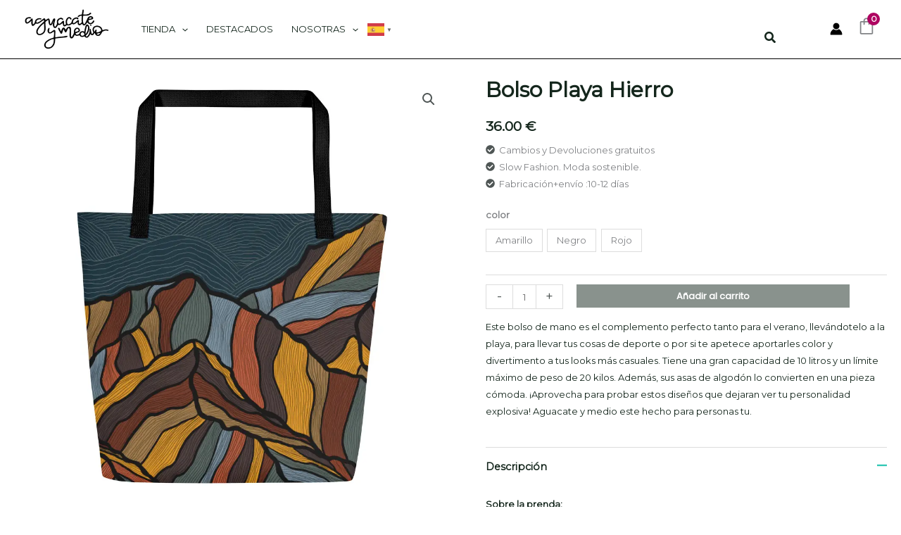

--- FILE ---
content_type: text/css
request_url: https://aguacateymedio.com/wp-content/litespeed/css/c8651c6ac7c7940fdc430aaae55722f7.css?ver=722f7
body_size: 288
content:
.elementor-18947 .elementor-element.elementor-element-6bee5e0{border-style:none;padding:0 20px 20px 20px}.elementor-18947 .elementor-element.elementor-element-5cb4579{width:100%;max-width:100%;margin:0 0 calc(var(--kit-widget-spacing, 0px) + 0px) 0;padding:10px 10px 10px 10px;align-self:center;border-style:solid}.elementor-18947 .elementor-element.elementor-element-3b10182>.elementor-container{max-width:1300px}.elementor-18947 .elementor-element.elementor-element-3b10182{padding:0 20px 0 20px}.elementor-18947 .elementor-element.elementor-element-111a0d3{width:100%;max-width:100%}.elementor-bc-flex-widget .elementor-18947 .elementor-element.elementor-element-227dfc5.elementor-column .elementor-widget-wrap{align-items:center}.elementor-18947 .elementor-element.elementor-element-227dfc5.elementor-column.elementor-element[data-element_type="column"]>.elementor-widget-wrap.elementor-element-populated{align-content:center;align-items:center}.elementor-18947 .elementor-element.elementor-element-85bc4eb{padding:0 0 0 0;text-align:center}.elementor-18947 .elementor-element.elementor-element-8ec270c>.elementor-container{max-width:1300px}.elementor-18947 .elementor-element.elementor-element-8ec270c{padding:0 20px 0 20px}.elementor-18947 .elementor-element.elementor-element-80fee9e{width:100%;max-width:100%}.elementor-bc-flex-widget .elementor-18947 .elementor-element.elementor-element-ca9ff36.elementor-column .elementor-widget-wrap{align-items:center}.elementor-18947 .elementor-element.elementor-element-ca9ff36.elementor-column.elementor-element[data-element_type="column"]>.elementor-widget-wrap.elementor-element-populated{align-content:center;align-items:center}.elementor-18947 .elementor-element.elementor-element-bf2fe7e{padding:0 0 0 0;text-align:center}.elementor-18947 .elementor-element.elementor-element-000abf6>.elementor-container{max-width:1300px;text-align:justify}.elementor-18947 .elementor-element.elementor-element-000abf6{padding:0 20px 40px 20px}.elementor-bc-flex-widget .elementor-18947 .elementor-element.elementor-element-00eec4b.elementor-column .elementor-widget-wrap{align-items:center}.elementor-18947 .elementor-element.elementor-element-00eec4b.elementor-column.elementor-element[data-element_type="column"]>.elementor-widget-wrap.elementor-element-populated{align-content:center;align-items:center}.elementor-18947 .elementor-element.elementor-element-534c957{padding:0 0 0 0;text-align:justify}.elementor-18947 .elementor-element.elementor-element-adaa33e{margin:0 0 calc(var(--kit-widget-spacing, 0px) + 0px) 0;padding:20px 0 30px 0;text-align:center}.elementor-18947 .elementor-element.elementor-element-1a47982{padding:0 0 50px 0}.elementor-18947 .elementor-element.elementor-element-1a47982 .elementor-swiper-button{font-size:20px}.elementor-18947 .elementor-element.elementor-element-1f8bdb8{margin:0 0 calc(var(--kit-widget-spacing, 0px) + 0px) 0;padding:20px 0 30px 0;text-align:center}

--- FILE ---
content_type: application/javascript; charset=utf8
request_url: https://aguacateymedio.com/wp-content/litespeed/js/15a5128a9086e3328c231ecf9f332bb8.js?ver=32bb8
body_size: 5874
content:
!function(n,t){"object"==typeof exports&&"undefined"!=typeof module?module.exports=t():"function"==typeof define&&define.amd?define(t):(n="undefined"!=typeof globalThis?globalThis:n||self).EmblaCarousel=t()}(this,(function(){"use strict";function n(n){return"number"==typeof n}function t(n){return"[object Object]"===Object.prototype.toString.call(n)}function e(n){return t(n)||function(n){return Array.isArray(n)}(n)}function r(n){return Math.abs(n)}function o(n){return n?n/r(n):0}function i(n,t){return r(n-t)}function u(n){return f(n).map(Number)}function c(n){return n[a(n)]}function a(n){return Math.max(0,n.length-1)}function f(n){return Object.keys(n)}function s(n,e){return[n,e].reduce((function(n,e){return f(e).forEach((function(r){var o=n[r],i=e[r],u=t(o)&&t(i);n[r]=u?s(o,i):i})),n}),{})}function d(n,t){var r=f(n),o=f(t);return r.length===o.length&&r.every((function(r){var o=n[r],i=t[r];return"function"==typeof o?"".concat(o)==="".concat(i):e(o)&&e(i)?d(o,i):o===i}))}function l(t,e){var r={start:function(){return 0},center:function(n){return o(n)/2},end:o};function o(n){return e-n}return{measure:function(o){return n(t)?e*Number(t):r[t](o)}}}function p(n,t){var e=r(n-t);function o(t){return t<n}function i(n){return n>t}function u(n){return o(n)||i(n)}return{length:e,max:t,min:n,constrain:function(e){return u(e)?o(e)?n:t:e},reachedAny:u,reachedMax:i,reachedMin:o,removeOffset:function(n){return e?n-e*Math.ceil((n-t)/e):n}}}function v(n,t,e){var o=p(0,n),i=o.min,u=o.constrain,c=n+1,a=f(t);function f(n){return e?r((c+n)%c):u(n)}function s(){return a}function d(n){return a=f(n),l}var l={add:function(n){return d(s()+n)},clone:function(){return v(n,s(),e)},get:s,set:d,min:i,max:n};return l}function m(){var n=[];var t={add:function(e,r,o,i){return void 0===i&&(i=!1),e.addEventListener(r,o,i),n.push((function(){return e.removeEventListener(r,o,i)})),t},removeAll:function(){return n=n.filter((function(n){return n()})),t}};return t}function g(t){var e=t;function r(n){return e/=n,i}function o(t){return n(t)?t:t.get()}var i={add:function(n){return e+=o(n),i},divide:r,get:function(){return e},multiply:function(n){return e*=n,i},normalize:function(){return 0!==e&&r(e),i},set:function(n){return e=o(n),i},subtract:function(n){return e-=o(n),i}};return i}function x(n,t,e,u,c,a,f,s,d,l,p,v,x,h,y,S){var b=n.cross,w=["INPUT","SELECT","TEXTAREA"],E=g(0),A=m(),M=m(),T=x.measure(20),O={mouse:300,touch:400},B={mouse:500,touch:600},P=y?5:16,k=0,I=0,z=!1,D=!1,L=!1,N=!1;function C(n){if(!(N="mousedown"===n.type)||0===n.button){var t,r,o=i(u.get(),a.get())>=2,f=N||!o,s=(t=n.target,r=t.nodeName||"",!(w.indexOf(r)>-1)),l=o||N&&s;z=!0,c.pointerDown(n),E.set(u),u.set(a),d.useBaseMass().useSpeed(80),function(){var n=N?document:e;M.add(n,"touchmove",V).add(n,"touchend",H).add(n,"mousemove",V).add(n,"mouseup",H)}(),k=c.readPoint(n),I=c.readPoint(n,b),v.emit("pointerDown"),f&&(L=!1),l&&n.preventDefault()}}function V(n){if(!D&&!N){if(!n.cancelable)return H(n);var e=c.readPoint(n),r=c.readPoint(n,b),o=i(e,k),a=i(r,I);if(!(D=o>a)&&!L)return H(n)}var s=c.pointerMove(n);!L&&s&&(L=!0),f.start(),u.add(t.apply(s)),n.preventDefault()}function H(n){var e=l.byDistance(0,!1).index!==p.get(),a=c.pointerUp(n)*(y?B:O)[N?"mouse":"touch"],f=function(n,t){var e=p.clone().add(-1*o(n)),i=e.get()===p.min||e.get()===p.max,u=l.byDistance(n,!y).distance;return y||r(n)<T?u:!h&&i?.4*u:S&&t?.5*u:l.byIndex(e.get(),0).distance}(t.apply(a),e),m=function(n,t){if(0===n||0===t)return 0;if(r(n)<=r(t))return 0;var e=i(r(n),r(t));return r(e/n)}(a,f),g=i(u.get(),E.get())>=.5,x=e&&m>.75,b=r(a)<T,w=x?10:P,A=x?1+2.5*m:1;g&&!N&&(L=!0),D=!1,z=!1,M.removeAll(),d.useSpeed(b?9:w).useMass(A),s.distance(f,!y),N=!1,v.emit("pointerUp")}function R(n){L&&n.preventDefault()}return{addActivationEvents:function(){var n=e;A.add(n,"touchmove",(function(){})).add(n,"touchend",(function(){})).add(n,"touchstart",C).add(n,"mousedown",C).add(n,"touchcancel",H).add(n,"contextmenu",H).add(n,"click",R)},clickAllowed:function(){return!L},pointerDown:function(){return z},removeAllEvents:function(){A.removeAll(),M.removeAll()}}}function h(n,t,e){var r,i,u=(r=2,i=Math.pow(10,r),function(n){return Math.round(n*i)/i}),c=g(0),a=g(0),f=g(0),s=0,d=t,l=e;function p(n){return d=n,m}function v(n){return l=n,m}var m={direction:function(){return s},seek:function(t){f.set(t).subtract(n);var e,r,i,u,p=(e=f.get(),(i=0)+(e-(r=0))/(100-r)*(d-i));return s=o(f.get()),f.normalize().multiply(p).subtract(c),(u=f).divide(l),a.add(u),m},settle:function(t){var e=t.get()-n.get(),r=!u(e);return r&&n.set(t),r},update:function(){c.add(a),n.add(c),a.multiply(0)},useBaseMass:function(){return v(e)},useBaseSpeed:function(){return p(t)},useMass:v,useSpeed:p};return m}function y(n,t,e,o,i){var u=i.measure(10),c=i.measure(50),a=!1;return{constrain:function(i){if(!a&&n.reachedAny(e.get())&&n.reachedAny(t.get())){var f=n.reachedMin(t.get())?"min":"max",s=r(n[f]-t.get()),d=e.get()-t.get(),l=Math.min(s/c,.85);e.subtract(d*l),!i&&r(d)<u&&(e.set(n.constrain(e.get())),o.useSpeed(10).useMass(3))}},toggleActive:function(n){a=!n}}}function S(n,t,e,r){var o=p(-t+n,e[0]),i=e.map(o.constrain);return{snapsContained:function(){if(t<=n)return[o.max];if("keepSnaps"===r)return i;var e=function(){var n=i[0],t=c(i),e=i.lastIndexOf(n),r=i.indexOf(t)+1;return p(e,r)}(),u=e.min,a=e.max;return i.slice(u,a)}()}}function b(n,t,e,r){var o=p(t.min+.1,t.max+.1),i=o.reachedMin,u=o.reachedMax;return{loop:function(t){if(function(n){return 1===n?u(e.get()):-1===n&&i(e.get())}(t)){var o=n*(-1*t);r.forEach((function(n){return n.add(o)}))}}}}function w(n){var t=n.max,e=n.length;return{get:function(n){return(n-t)/-e}}}function E(n,t,e,i,u){var c=i.reachedAny,a=i.removeOffset,f=i.constrain;function s(n){return n.concat().sort((function(n,t){return r(n)-r(t)}))[0]}function d(t,r){var i=[t,t+e,t-e];return n?s(r?i.filter((function(n){return o(n)===r})):i):i[0]}return{byDistance:function(e,o){var i=u.get()+e,s=function(e){var o=n?a(e):f(e);return{index:t.map((function(n){return n-o})).map((function(n){return d(n,0)})).map((function(n,t){return{diff:n,index:t}})).sort((function(n,t){return r(n.diff)-r(t.diff)}))[0].index,distance:o}}(i),l=s.index,p=s.distance,v=!n&&c(i);return!o||v?{index:l,distance:e}:{index:l,distance:e+d(t[l]-p,0)}},byIndex:function(n,e){return{index:n,distance:d(t[n]-u.get(),e)}},shortcut:d}}function A(n,t,e){var r="x"===n.scroll?function(n){return"translate3d(".concat(n,"px,0px,0px)")}:function(n){return"translate3d(0px,".concat(n,"px,0px)")},o=e.style,i=!1;return{clear:function(){i||(o.transform="",e.getAttribute("style")||e.removeAttribute("style"))},to:function(n){i||(o.transform=r(t.apply(n.get())))},toggleActive:function(n){i=!n}}}function M(n,t,e,r,o,i,c,a,f){var s,d=u(o),l=u(o).reverse(),p=(s=i[0]-1,x(m(l,s),"end")).concat(function(){var n=e-i[0]-1;return x(m(d,n),"start")}());function v(n,t){return n.reduce((function(n,t){return n-o[t]}),t)}function m(n,t){return n.reduce((function(n,e){return v(n,t)>0?n.concat([e]):n}),[])}function x(e,o){var i="start"===o,u=i?-r:r,s=c.findSlideBounds([u]);return e.map((function(e){var o=i?0:-r,u=i?r:0,c=s.filter((function(n){return n.index===e}))[0][i?"end":"start"],d=g(-1),l=g(-1),p=A(n,t,f[e]);return{index:e,location:l,translate:p,target:function(){return d.set(a.get()>c?o:u)}}}))}return{canLoop:function(){return p.every((function(n){var t=n.index;return v(d.filter((function(n){return n!==t})),e)<=.1}))},clear:function(){p.forEach((function(n){return n.translate.clear()}))},loop:function(){p.forEach((function(n){var t=n.target,e=n.translate,r=n.location,o=t();o.get()!==r.get()&&(0===o.get()?e.clear():e.to(o),r.set(o))}))},loopPoints:p}}function T(n,t,e,r,o,i,u){var c=o.removeOffset,a=o.constrain,f=i?[0,t,-t]:[0],s=d(f,u);function d(t,o){var i=t||f,u=function(n){var t=n||0;return e.map((function(n){return p(.5,n-.5).constrain(n*t)}))}(o);return i.reduce((function(t,o){var i=r.map((function(t,r){return{start:t-e[r]+u[r]+o,end:t+n-u[r]+o,index:r}}));return t.concat(i)}),[])}return{check:function(n,t){var e=i?c(n):a(n);return(t||s).reduce((function(n,t){var r=t.index,o=t.start,i=t.end;return!(-1!==n.indexOf(r))&&(o<e&&i>e)?n.concat([r]):n}),[])},findSlideBounds:d}}function O(t,e,r){var o=n(r);return{groupSlides:function(n){return o?function(n,t){return u(n).filter((function(n){return n%t==0})).map((function(e){return n.slice(e,e+t)}))}(n,r):function(n){return u(n).reduce((function(n,r){var o=e.slice(c(n),r+1).reduce((function(n,t){return n+t}),0);return!r||o>t?n.concat(r):n}),[]).map((function(t,e,r){return n.slice(t,r[e+1])}))}(n)}}}function B(n,t,e,o,i){var f=o.align,s=o.axis,d=o.direction,B=o.startIndex,P=o.inViewThreshold,k=o.loop,I=o.speed,z=o.dragFree,D=o.slidesToScroll,L=o.skipSnaps,N=o.containScroll,C=t.getBoundingClientRect(),V=e.map((function(n){return n.getBoundingClientRect()})),H=function(n){var t="rtl"===n?-1:1;return{apply:function(n){return n*t}}}(d),R=function(n,t){var e="y"===n?"y":"x";return{scroll:e,cross:"y"===n?"x":"y",startEdge:"y"===e?"top":"rtl"===t?"right":"left",endEdge:"y"===e?"bottom":"rtl"===t?"left":"right",measureSize:function(n){var t=n.width,r=n.height;return"x"===e?t:r}}}(s,d),j=R.measureSize(C),F=function(n){return{measure:function(t){return n*(t/100)}}}(j),q=l(f,j),U=!k&&""!==N,G=function(n,t,e,o,i){var u=n.measureSize,f=n.startEdge,s=n.endEdge,d=function(){if(!i)return 0;var n=e[0];return r(t[f]-n[f])}(),l=function(){if(!i)return 0;var n=window.getComputedStyle(c(o));return parseFloat(n.getPropertyValue("margin-".concat(s)))}(),p=e.map(u),v=e.map((function(n,t,e){var r=!t,o=t===a(e);return r?p[t]+d:o?p[t]+l:e[t+1][f]-n[f]})).map(r);return{slideSizes:p,slideSizesWithGaps:v}}(R,C,V,e,k||""!==N),J=G.slideSizes,W=G.slideSizesWithGaps,X=O(j,W,D),Y=function(n,t,e,o,i,u,f){var s,d=n.startEdge,l=n.endEdge,p=u.groupSlides,v=p(o).map((function(n){return c(n)[l]-n[0][d]})).map(r).map(t.measure),m=o.map((function(n){return e[d]-n[d]})).map((function(n){return-r(n)})),g=(s=c(m)-c(i),p(m).map((function(n){return n[0]})).map((function(n,t,e){var r=!t,o=t===a(e);return f&&r?0:f&&o?s:n+v[t]})));return{snaps:m,snapsAligned:g}}(R,q,C,V,W,X,U),K=Y.snaps,Q=Y.snapsAligned,Z=-c(K)+c(W),$=S(j,Z,Q,N).snapsContained,_=U?$:Q,nn=function(n,t,e){var r,o;return{limit:(r=t[0],o=c(t),p(e?r-n:o,r))}}(Z,_,k).limit,tn=v(a(_),B,k),en=tn.clone(),rn=u(e),on=function(n){var t=0;function e(n,e){return function(){n===!!t&&e()}}function r(){t=window.requestAnimationFrame(n)}return{proceed:e(!0,r),start:e(!1,r),stop:e(!0,(function(){window.cancelAnimationFrame(t),t=0}))}}((function(){k||vn.scrollBounds.constrain(vn.dragHandler.pointerDown()),vn.scrollBody.seek(an).update();var n=vn.scrollBody.settle(an);n&&!vn.dragHandler.pointerDown()&&(vn.animation.stop(),i.emit("settle")),n||i.emit("scroll"),k&&(vn.scrollLooper.loop(vn.scrollBody.direction()),vn.slideLooper.loop()),vn.translate.to(cn),vn.animation.proceed()})),un=_[tn.get()],cn=g(un),an=g(un),fn=h(cn,I,1),sn=E(k,_,Z,nn,an),dn=function(n,t,e,r,o,i){function u(r){var u=r.distance,c=r.index!==t.get();u&&(n.start(),o.add(u)),c&&(e.set(t.get()),t.set(r.index),i.emit("select"))}return{distance:function(n,t){u(r.byDistance(n,t))},index:function(n,e){var o=t.clone().set(n);u(r.byIndex(o.get(),e))}}}(on,tn,en,sn,an,i),ln=T(j,Z,J,K,nn,k,P),pn=x(R,H,n,an,function(n){var t,e;function o(n){return"undefined"!=typeof TouchEvent&&n instanceof TouchEvent}function i(n){return n.timeStamp}function u(t,e){var r=e||n.scroll,i="client".concat("x"===r?"X":"Y");return(o(t)?t.touches[0]:t)[i]}return{isTouchEvent:o,pointerDown:function(n){return t=n,e=n,u(n)},pointerMove:function(n){var r=u(n)-u(e),o=i(n)-i(t)>170;return e=n,o&&(t=n),r},pointerUp:function(n){if(!t||!e)return 0;var o=u(e)-u(t),c=i(n)-i(t),a=i(n)-i(e)>170,f=o/c;return c&&!a&&r(f)>.1?f:0},readPoint:u}}(R),cn,on,dn,fn,sn,tn,i,F,k,z,L),vn={containerRect:C,slideRects:V,animation:on,axis:R,direction:H,dragHandler:pn,eventStore:m(),percentOfView:F,index:tn,indexPrevious:en,limit:nn,location:cn,options:o,scrollBody:fn,scrollBounds:y(nn,cn,an,fn,F),scrollLooper:b(Z,nn,cn,[cn,an]),scrollProgress:w(nn),scrollSnaps:_,scrollTarget:sn,scrollTo:dn,slideLooper:M(R,H,j,Z,W,_,ln,cn,e),slidesToScroll:X,slidesInView:ln,slideIndexes:rn,target:an,translate:A(R,H,t)};return vn}var P={align:"center",axis:"x",containScroll:"",direction:"ltr",slidesToScroll:1,breakpoints:{},dragFree:!1,draggable:!0,inViewThreshold:0,loop:!1,skipSnaps:!1,speed:10,startIndex:0,active:!0};function k(){function n(n,t){return s(n,t||{})}return{merge:n,areEqual:function(n,t){return JSON.stringify(f(n.breakpoints||{}))===JSON.stringify(f(t.breakpoints||{}))&&d(n,t)},atMedia:function(t){var e=t.breakpoints||{},r=f(e).filter((function(n){return window.matchMedia(n).matches})).map((function(n){return e[n]})).reduce((function(t,e){return n(t,e)}),{});return n(t,r)}}}function I(n,t,e){var r,o,i,u,c,a=m(),f=k(),s=function(){var n=k(),t=n.atMedia,e=n.areEqual,r=[],o=[];function i(n){var r=t(n.options);return function(){return!e(r,t(n.options))}}var u={init:function(n,e){return o=n.map(i),(r=n.filter((function(n){return t(n.options).active}))).forEach((function(n){return n.init(e)})),n.reduce((function(n,t){var e;return Object.assign(n,((e={})[t.name]=t,e))}),{})},destroy:function(){r=r.filter((function(n){return n.destroy()}))},haveChanged:function(){return o.some((function(n){return n()}))}};return u}(),d=function(){var n={};function t(t){return n[t]||[]}var e={emit:function(n){return t(n).forEach((function(t){return t(n)})),e},off:function(r,o){return n[r]=t(r).filter((function(n){return n!==o})),e},on:function(r,o){return n[r]=t(r).concat([o]),e}};return e}(),l=d.on,p=d.off,v=w,g=!1,x=f.merge(P,I.globalOptions),h=f.merge(x),y=[],S=0;function b(t,e){if(!g){var a,l;if(a="container"in n&&n.container,l="slides"in n&&n.slides,i="root"in n?n.root:n,u=a||i.children[0],c=l||[].slice.call(u.children),x=f.merge(x,t),h=f.atMedia(x),r=B(i,u,c,h,d),S=r.axis.measureSize(i.getBoundingClientRect()),!h.active)return E();if(r.translate.to(r.location),y=e||y,o=s.init(y,O),h.loop){if(!r.slideLooper.canLoop())return E(),b({loop:!1},e);r.slideLooper.loop()}h.draggable&&u.offsetParent&&c.length&&r.dragHandler.addActivationEvents()}}function w(n,t){var e=T();E(),b(f.merge({startIndex:e},n),t),d.emit("reInit")}function E(){r.dragHandler.removeAllEvents(),r.animation.stop(),r.eventStore.removeAll(),r.translate.clear(),r.slideLooper.clear(),s.destroy()}function A(n){var t=r[n?"target":"location"].get(),e=h.loop?"removeOffset":"constrain";return r.slidesInView.check(r.limit[e](t))}function M(n,t,e){h.active&&!g&&(r.scrollBody.useBaseMass().useSpeed(t?100:h.speed),r.scrollTo.index(n,e||0))}function T(){return r.index.get()}var O={canScrollNext:function(){return r.index.clone().add(1).get()!==T()},canScrollPrev:function(){return r.index.clone().add(-1).get()!==T()},clickAllowed:function(){return r.dragHandler.clickAllowed()},containerNode:function(){return u},internalEngine:function(){return r},destroy:function(){g||(g=!0,a.removeAll(),E(),d.emit("destroy"))},off:p,on:l,plugins:function(){return o},previousScrollSnap:function(){return r.indexPrevious.get()},reInit:v,rootNode:function(){return i},scrollNext:function(n){M(r.index.clone().add(1).get(),!0===n,-1)},scrollPrev:function(n){M(r.index.clone().add(-1).get(),!0===n,1)},scrollProgress:function(){return r.scrollProgress.get(r.location.get())},scrollSnapList:function(){return r.scrollSnaps.map(r.scrollProgress.get)},scrollTo:M,selectedScrollSnap:T,slideNodes:function(){return c},slidesInView:A,slidesNotInView:function(n){var t=A(n);return r.slideIndexes.filter((function(n){return-1===t.indexOf(n)}))}};return b(t,e),a.add(window,"resize",(function(){var n=f.atMedia(x),t=!f.areEqual(n,h),e=r.axis.measureSize(i.getBoundingClientRect()),o=S!==e,u=s.haveChanged();(o||t||u)&&w(),d.emit("resize")})),setTimeout((function(){return d.emit("init")}),0),O}return I.globalOptions=void 0,I.optionsHandler=k,I}));
;

--- FILE ---
content_type: application/javascript; charset=utf8
request_url: https://aguacateymedio.com/wp-content/litespeed/js/b4a880f554a4fe913809dd3a73379657.js?ver=79657
body_size: 1588
content:
!function(e){var n={};function t(r){if(n[r])return n[r].exports;var i=n[r]={i:r,l:!1,exports:{}};return e[r].call(i.exports,i,i.exports,t),i.l=!0,i.exports}t.m=e,t.c=n,t.d=function(e,n,r){t.o(e,n)||Object.defineProperty(e,n,{enumerable:!0,get:r})},t.r=function(e){"undefined"!=typeof Symbol&&Symbol.toStringTag&&Object.defineProperty(e,Symbol.toStringTag,{value:"Module"}),Object.defineProperty(e,"__esModule",{value:!0})},t.t=function(e,n){if(1&n&&(e=t(e)),8&n)return e;if(4&n&&"object"==typeof e&&e&&e.__esModule)return e;var r=Object.create(null);if(t.r(r),Object.defineProperty(r,"default",{enumerable:!0,value:e}),2&n&&"string"!=typeof e)for(var i in e)t.d(r,i,function(n){return e[n]}.bind(null,i));return r},t.n=function(e){var n=e&&e.__esModule?function(){return e.default}:function(){return e};return t.d(n,"a",n),n},t.o=function(e,n){return Object.prototype.hasOwnProperty.call(e,n)},t.p="",t(t.s=12)}({0:function(e,n){var t;t=function(){return this}();try{t=t||new Function("return this")()}catch(e){"object"==typeof window&&(t=window)}e.exports=t},1:function(e,n,t){"use strict";t.d(n,"a",(function(){return c})),t.d(n,"b",(function(){return v}));const r="email",i="phone",l="name",o={[r]:["email","e-mail","mail","email address"],[i]:["phone","tel","mobile","cell","telephone","phone number"],[l]:["name","full-name","full name","full_name","fullname","first-name","first name","first_name","firstname","last-name","last name","last_name","lastname","given-name","given name","given_name","givenname","family-name","family name","family_name","familyname","fname","lname","first","last","your-name","your name"]};function u(e){return e&&"string"==typeof e?e.trim().toLowerCase():""}function a(e){const n=u(e),t=n.lastIndexOf("@");if(-1===t)return n;const r=n.slice(t+1);if(["gmail.com","googlemail.com"].includes(r)){return`${n.slice(0,t).replace(/\./g,"")}@${r}`}return n}function s(e){const n=u(e),t=n.replace(/\D/g,"");return n.startsWith("+")?"+"+t:t}function c(e){let{type:n,name:t,value:c,label:f}=e||{};switch(n=u(n),t=u(t),c=u(c),f=function(e){return e&&"string"==typeof e?e.trim().toLowerCase().replace(/\s*\*+\s*$/,"").replace(/\s*\(required\)\s*$/i,"").replace(/\s*:\s*$/,"").trim():""}(f),n){case"email":return{type:r,value:a(c)};case"tel":return{type:i,value:s(c)}}return function(e){if(!e)return!1;const n=a(e);return/^[^\s@]+@[^\s@]+\.[^\s@]+$/.test(n)}(c)?{type:r,value:a(c)}:function(e){if(!e)return!1;if(!function(e){const n=e.replace(/\D/g,"");return!(n.length<7||n.length<e.length/2)&&/^[\s\-()+.\d]*$/.test(e)}(e))return!1;const n=s(e);return/^\+?\d{7,}$/.test(n)}(c)?{type:i,value:s(c)}:o[r].includes(t)||o[r].includes(f)?{type:r,value:a(c)}:o[i].includes(t)||o[i].includes(f)?{type:i,value:s(c)}:o[l].includes(t)||o[l].includes(f)?{type:l,value:u(c)}:null}function f(e){const n=e.filter(({type:e})=>e===l).map(({value:e})=>e);if(!n.length)return;const[t,...r]=1===n.length?n[0].split(" "):n;return{first_name:u(t),...(null==r?void 0:r.length)>0?{last_name:u(r.join(" "))}:{}}}function d(e){var n;return null===(n=e.find(({type:e})=>e===r))||void 0===n?void 0:n.value}function m(e){var n;return null===(n=e.find(({type:e})=>e===i))||void 0===n?void 0:n.value}function v(e){const n=[["address",f(e)],["email",d(e)],["phone_number",m(e)]].filter(([,e])=>e);if(0!==n.length)return Object.fromEntries(n)}},12:function(e,n,t){"use strict";t.r(n),function(e){var n,r=t(1);(n=e.jQuery)&&n(e.document.body).on("wpformsAjaxSubmitSuccess",n=>{var t,i,l;const o=(null===(t=e._googlesitekit)||void 0===t?void 0:t.gtagUserData)?function(e){if(!(e&&e instanceof HTMLFormElement))return;const n=new FormData(e),t=Array.from(n.entries()).map(([n,t])=>{var i,l,o,u,a,s,c;let f=e.querySelector(`[name='${n}']`);"hidden"===(null===(i=f)||void 0===i?void 0:i.type)&&"hidden"!==(null===(l=f)||void 0===l||null===(o=l.previousSibling)||void 0===o?void 0:o.type)&&(f=f.previousSibling);const d=null===(u=f)||void 0===u?void 0:u.type;if("hidden"===d||"submit"===d)return null;const m=(null===(a=f)||void 0===a?void 0:a.id)?null===(s=e.querySelector(`label[for='${null===(c=f)||void 0===c?void 0:c.id}']`))||void 0===s?void 0:s.textContent:void 0;return Object(r.a)({type:d,label:m,name:n,value:t})}).filter(Boolean);return Object(r.b)(t)}(n.target):null;null===(i=e._googlesitekit)||void 0===i||null===(l=i.gtagEvent)||void 0===l||l.call(i,"submit_lead_form",o?{user_data:o}:void 0)})}.call(this,t(0))}})
;

--- FILE ---
content_type: application/javascript; charset=utf8
request_url: https://aguacateymedio.com/wp-content/litespeed/js/94ee4cc3ab08e9423f34323dbbe6767e.js?ver=6767e
body_size: 571
content:
jQuery(document).ready(function($){$('#one-click-buy-button').on('click',function(){console.log(redsys_pay_one);var productId=redsys_pay_one.product_id;var qty=$('input.qty').val()||1;console.log('productId: '+productId);console.log('qty: '+qty);var variationId=$('input[name="variation_id"]').val();if(variationId){console.log('variationId: '+variationId);productId=variationId}
var tokenId=$('#redsys_token_id').val();var billingAgenteNavegador=$('#billing_agente_navegador').val();var billingIdiomaNavegador=$('#billing_idioma_navegador').val();var billingAlturaPantalla=$('#billing_altura_pantalla').val();var billingAnchuraPantalla=$('#billing_anchura_pantalla').val();var billingProfundidadColor=$('#billing_profundidad_color').val();var billingDiferenciaHoraria=$('#billing_diferencia_horaria').val();var billingHttpAcceptHeaders=$('#billing_http_accept_headers').val();var billingTzHoraria=$('#billing_tz_horaria').val();var billingJsEnabledNavegador=$('#billing_js_enabled_navegador').val();var RedsysTokenType=$('#redsys_token_type').val();var shippingMethod='';if($('#one-click-shipping-method').length>0){shippingMethod=$('#one-click-shipping-method').val()}
console.log('tokenId: '+tokenId);console.log("Método de envío seleccionado:",$('#one-click-shipping-method').val());if(!productId||!tokenId){alert('No se pudo obtener la información necesaria del producto.');return}
$.post(redsys_pay_one.ajax_url,{action:'redsys_one_click_buy',product_id:productId,qty:qty,token_id:tokenId,billing_agente_navegador:billingAgenteNavegador,billing_idioma_navegador:billingIdiomaNavegador,billing_altura_pantalla:billingAlturaPantalla,billing_anchura_pantalla:billingAnchuraPantalla,billing_profundidad_color:billingProfundidadColor,billing_diferencia_horaria:billingDiferenciaHoraria,billing_http_accept_headers:billingHttpAcceptHeaders,billing_tz_horaria:billingTzHoraria,billing_js_enabled_navegador:billingJsEnabledNavegador,shipping_method:shippingMethod,redsys_token_type:RedsysTokenType,},function(response){if(response.success){window.location.href=response.data.redirect_url}else{alert('Hubo un problema al crear el pedido.')}})})})
;